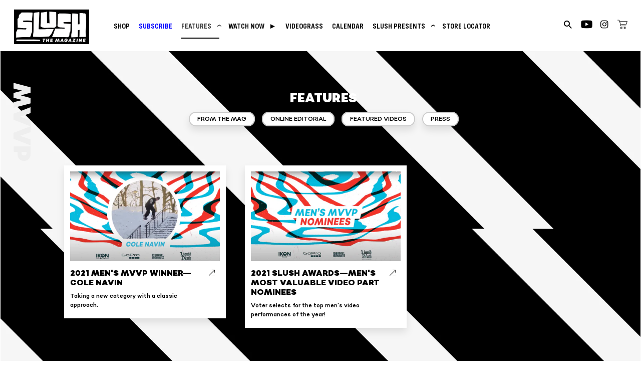

--- FILE ---
content_type: text/html; charset=utf-8
request_url: https://slushmag.com/blogs/features/tagged/mvvp
body_size: 18794
content:
<!doctype html>
<html class="no-js" lang="en">
<head>

<!-- Google Tag Manager -->
<script>(function(w,d,s,l,i){w[l]=w[l]||[];w[l].push({'gtm.start':
new Date().getTime(),event:'gtm.js'});var f=d.getElementsByTagName(s)[0],
j=d.createElement(s),dl=l!='dataLayer'?'&l='+l:'';j.async=true;j.src=
'https://www.googletagmanager.com/gtm.js?id='+i+dl;f.parentNode.insertBefore(j,f);
})(window,document,'script','dataLayer','GTM-WBXSXKQT');</script>
<!-- End Google Tag Manager -->
  
<!-- Basic page needs ================================================== -->
<meta charset="utf-8">
<meta http-equiv="X-UA-Compatible" content="IE=edge,chrome=1">


  <link rel="shortcut icon" href="//slushmag.com/cdn/shop/files/Screen_Shot_2021-01-27_at_9.37.32_PM_32x32.png?v=1614343274" type="image/png" />


<!-- Title and description ================================================== -->
<title>
Features &ndash; Tagged &quot;MVVP&quot; &ndash; Slush Magazine
</title>



<!-- Helpers ================================================== -->
<!-- /snippets/social-meta-tags.liquid -->




<meta property="og:site_name" content="Slush Magazine">
<meta property="og:url" content="https://slushthemagazine.com/blogs/features/tagged/mvvp">
<meta property="og:title" content="Features">
<meta property="og:type" content="website">
<meta property="og:description" content="Born out of the desire to provide authentic stewardship of snowboarding culture while evangelizing the "riding life" Slush Magazine brings its audience along on a sideways journey via magazines, movies, social media and events.">

<meta property="og:image" content="http://slushmag.com/cdn/shop/files/21_SlushMag_logoanimation_Large_6fef6887-4cdd-47e8-80a4-b738061eef68_1200x1200.png?v=1666384337">
<meta property="og:image:secure_url" content="https://slushmag.com/cdn/shop/files/21_SlushMag_logoanimation_Large_6fef6887-4cdd-47e8-80a4-b738061eef68_1200x1200.png?v=1666384337">


<meta name="twitter:card" content="summary_large_image">
<meta name="twitter:title" content="Features">
<meta name="twitter:description" content="Born out of the desire to provide authentic stewardship of snowboarding culture while evangelizing the "riding life" Slush Magazine brings its audience along on a sideways journey via magazines, movies, social media and events.">

<link rel="canonical" href="https://slushthemagazine.com/blogs/features/tagged/mvvp">
<meta name="viewport" content="width=device-width,initial-scale=1,shrink-to-fit=no">
<meta name="theme-color" content="#000000">

<!-- CSS ================================================== -->


<link rel="preconnect" href="https://fonts.googleapis.com">
<link rel="preconnect" href="https://fonts.gstatic.com" crossorigin>

<link href="https://fonts.googleapis.com/css2?family=Rubik:wght@300;400;500;700;800&display=swap" rel="stylesheet">




<link href="//slushmag.com/cdn/shop/t/2/assets/timber.scss.css?v=127331839957347757221762189250" rel="stylesheet" type="text/css" media="all" />
<link href="//slushmag.com/cdn/shop/t/2/assets/theme.scss.css?v=78529990788856889331762189250" rel="stylesheet" type="text/css" media="all" />


<link href="//slushmag.com/cdn/shop/t/2/assets/flickity.min.css?v=170878110445268142001698717672" rel="stylesheet" type="text/css" media="all" />


<link href="//slushmag.com/cdn/shop/t/2/assets/custom.scss.css?v=29718736618418387661764126221" rel="stylesheet" type="text/css" media="all" />

<!-- Sections ================================================== -->
<script>
  window.theme = window.theme || {};
  theme.strings = {
    zoomClose: "Close (Esc)",
    zoomPrev: "Previous (Left arrow key)",
    zoomNext: "Next (Right arrow key)",
    moneyFormat: "${{amount}}",
    addressError: "Error looking up that address",
    addressNoResults: "No results for that address",
    addressQueryLimit: "You have exceeded the Google API usage limit. Consider upgrading to a \u003ca href=\"https:\/\/developers.google.com\/maps\/premium\/usage-limits\"\u003ePremium Plan\u003c\/a\u003e.",
    authError: "There was a problem authenticating your Google Maps account.",
    cartEmpty: "Your cart is currently empty.",
    cartCookie: "Enable cookies to use the shopping cart",
    cartSavings: "You're saving [savings]",
    productSlideLabel: "Slide [slide_number] of [slide_max]."
  };
  theme.settings = {
    cartType: "page",
    gridType: null
  };
</script>

<script src="//slushmag.com/cdn/shop/t/2/assets/jquery-2.2.3.min.js?v=58211863146907186831610304023" type="text/javascript"></script>

<script src="//slushmag.com/cdn/shop/t/2/assets/lazysizes.min.js?v=155223123402716617051610304024" async="async"></script>

<script src="//slushmag.com/cdn/shop/t/2/assets/theme.js?v=114295768192348641321668523278" defer="defer"></script>

<script src="//slushmag.com/cdn/shop/t/2/assets/flickity.pkgd.min.js?v=179939521362296055701698717673"></script>

<script src="//slushmag.com/cdn/shop/t/2/assets/jquery.instagramFeed.js?v=120702746291522430111622754725 "></script>

<script src="//slushmag.com/cdn/shop/t/2/assets/custom.js?v=47208915109166570221737319653" defer="defer"></script>




<!-- Header hook for plugins ================================================== -->
<script>window.performance && window.performance.mark && window.performance.mark('shopify.content_for_header.start');</script><meta name="google-site-verification" content="tv199uzeVe9gwcYiowhoI8NNnTOnI24XDEJZMT7pnas">
<meta name="facebook-domain-verification" content="vslqpqcq1nmb4g3ibxwstmii3myryn">
<meta name="facebook-domain-verification" content="umvk4ipnblh4pli8ox3uah1rhfb6e6">
<meta name="facebook-domain-verification" content="eqp2r5vdxqiaam5mktbfh0f8urrrt1">
<meta name="facebook-domain-verification" content="a3dbjb1o8tsfc54zl0gs8xz8gdhzbj">
<meta name="facebook-domain-verification" content="az8az5yqi3xhqgoa5zc4i3jkgbnit8">
<meta id="shopify-digital-wallet" name="shopify-digital-wallet" content="/52617969847/digital_wallets/dialog">
<meta name="shopify-checkout-api-token" content="b83096c0ca69428e41558e1f7c303e0b">
<meta id="in-context-paypal-metadata" data-shop-id="52617969847" data-venmo-supported="false" data-environment="production" data-locale="en_US" data-paypal-v4="true" data-currency="USD">
<link rel="alternate" type="application/atom+xml" title="Feed" href="/blogs/features/tagged/mvvp.atom" />
<script async="async" src="/checkouts/internal/preloads.js?locale=en-US"></script>
<link rel="preconnect" href="https://shop.app" crossorigin="anonymous">
<script async="async" src="https://shop.app/checkouts/internal/preloads.js?locale=en-US&shop_id=52617969847" crossorigin="anonymous"></script>
<script id="apple-pay-shop-capabilities" type="application/json">{"shopId":52617969847,"countryCode":"US","currencyCode":"USD","merchantCapabilities":["supports3DS"],"merchantId":"gid:\/\/shopify\/Shop\/52617969847","merchantName":"Slush Magazine","requiredBillingContactFields":["postalAddress","email"],"requiredShippingContactFields":["postalAddress","email"],"shippingType":"shipping","supportedNetworks":["visa","masterCard","amex","discover","elo","jcb"],"total":{"type":"pending","label":"Slush Magazine","amount":"1.00"},"shopifyPaymentsEnabled":true,"supportsSubscriptions":true}</script>
<script id="shopify-features" type="application/json">{"accessToken":"b83096c0ca69428e41558e1f7c303e0b","betas":["rich-media-storefront-analytics"],"domain":"slushmag.com","predictiveSearch":true,"shopId":52617969847,"locale":"en"}</script>
<script>var Shopify = Shopify || {};
Shopify.shop = "slushmag.myshopify.com";
Shopify.locale = "en";
Shopify.currency = {"active":"USD","rate":"1.0"};
Shopify.country = "US";
Shopify.theme = {"name":"SlushMagDigitalSauna2021-Live","id":118053208247,"schema_name":"Brooklyn","schema_version":"17.2.0","theme_store_id":null,"role":"main"};
Shopify.theme.handle = "null";
Shopify.theme.style = {"id":null,"handle":null};
Shopify.cdnHost = "slushmag.com/cdn";
Shopify.routes = Shopify.routes || {};
Shopify.routes.root = "/";</script>
<script type="module">!function(o){(o.Shopify=o.Shopify||{}).modules=!0}(window);</script>
<script>!function(o){function n(){var o=[];function n(){o.push(Array.prototype.slice.apply(arguments))}return n.q=o,n}var t=o.Shopify=o.Shopify||{};t.loadFeatures=n(),t.autoloadFeatures=n()}(window);</script>
<script>
  window.ShopifyPay = window.ShopifyPay || {};
  window.ShopifyPay.apiHost = "shop.app\/pay";
  window.ShopifyPay.redirectState = null;
</script>
<script id="shop-js-analytics" type="application/json">{"pageType":"blog"}</script>
<script defer="defer" async type="module" src="//slushmag.com/cdn/shopifycloud/shop-js/modules/v2/client.init-shop-cart-sync_BN7fPSNr.en.esm.js"></script>
<script defer="defer" async type="module" src="//slushmag.com/cdn/shopifycloud/shop-js/modules/v2/chunk.common_Cbph3Kss.esm.js"></script>
<script defer="defer" async type="module" src="//slushmag.com/cdn/shopifycloud/shop-js/modules/v2/chunk.modal_DKumMAJ1.esm.js"></script>
<script type="module">
  await import("//slushmag.com/cdn/shopifycloud/shop-js/modules/v2/client.init-shop-cart-sync_BN7fPSNr.en.esm.js");
await import("//slushmag.com/cdn/shopifycloud/shop-js/modules/v2/chunk.common_Cbph3Kss.esm.js");
await import("//slushmag.com/cdn/shopifycloud/shop-js/modules/v2/chunk.modal_DKumMAJ1.esm.js");

  window.Shopify.SignInWithShop?.initShopCartSync?.({"fedCMEnabled":true,"windoidEnabled":true});

</script>
<script>
  window.Shopify = window.Shopify || {};
  if (!window.Shopify.featureAssets) window.Shopify.featureAssets = {};
  window.Shopify.featureAssets['shop-js'] = {"shop-cart-sync":["modules/v2/client.shop-cart-sync_CJVUk8Jm.en.esm.js","modules/v2/chunk.common_Cbph3Kss.esm.js","modules/v2/chunk.modal_DKumMAJ1.esm.js"],"init-fed-cm":["modules/v2/client.init-fed-cm_7Fvt41F4.en.esm.js","modules/v2/chunk.common_Cbph3Kss.esm.js","modules/v2/chunk.modal_DKumMAJ1.esm.js"],"init-shop-email-lookup-coordinator":["modules/v2/client.init-shop-email-lookup-coordinator_Cc088_bR.en.esm.js","modules/v2/chunk.common_Cbph3Kss.esm.js","modules/v2/chunk.modal_DKumMAJ1.esm.js"],"init-windoid":["modules/v2/client.init-windoid_hPopwJRj.en.esm.js","modules/v2/chunk.common_Cbph3Kss.esm.js","modules/v2/chunk.modal_DKumMAJ1.esm.js"],"shop-button":["modules/v2/client.shop-button_B0jaPSNF.en.esm.js","modules/v2/chunk.common_Cbph3Kss.esm.js","modules/v2/chunk.modal_DKumMAJ1.esm.js"],"shop-cash-offers":["modules/v2/client.shop-cash-offers_DPIskqss.en.esm.js","modules/v2/chunk.common_Cbph3Kss.esm.js","modules/v2/chunk.modal_DKumMAJ1.esm.js"],"shop-toast-manager":["modules/v2/client.shop-toast-manager_CK7RT69O.en.esm.js","modules/v2/chunk.common_Cbph3Kss.esm.js","modules/v2/chunk.modal_DKumMAJ1.esm.js"],"init-shop-cart-sync":["modules/v2/client.init-shop-cart-sync_BN7fPSNr.en.esm.js","modules/v2/chunk.common_Cbph3Kss.esm.js","modules/v2/chunk.modal_DKumMAJ1.esm.js"],"init-customer-accounts-sign-up":["modules/v2/client.init-customer-accounts-sign-up_CfPf4CXf.en.esm.js","modules/v2/client.shop-login-button_DeIztwXF.en.esm.js","modules/v2/chunk.common_Cbph3Kss.esm.js","modules/v2/chunk.modal_DKumMAJ1.esm.js"],"pay-button":["modules/v2/client.pay-button_CgIwFSYN.en.esm.js","modules/v2/chunk.common_Cbph3Kss.esm.js","modules/v2/chunk.modal_DKumMAJ1.esm.js"],"init-customer-accounts":["modules/v2/client.init-customer-accounts_DQ3x16JI.en.esm.js","modules/v2/client.shop-login-button_DeIztwXF.en.esm.js","modules/v2/chunk.common_Cbph3Kss.esm.js","modules/v2/chunk.modal_DKumMAJ1.esm.js"],"avatar":["modules/v2/client.avatar_BTnouDA3.en.esm.js"],"init-shop-for-new-customer-accounts":["modules/v2/client.init-shop-for-new-customer-accounts_CsZy_esa.en.esm.js","modules/v2/client.shop-login-button_DeIztwXF.en.esm.js","modules/v2/chunk.common_Cbph3Kss.esm.js","modules/v2/chunk.modal_DKumMAJ1.esm.js"],"shop-follow-button":["modules/v2/client.shop-follow-button_BRMJjgGd.en.esm.js","modules/v2/chunk.common_Cbph3Kss.esm.js","modules/v2/chunk.modal_DKumMAJ1.esm.js"],"checkout-modal":["modules/v2/client.checkout-modal_B9Drz_yf.en.esm.js","modules/v2/chunk.common_Cbph3Kss.esm.js","modules/v2/chunk.modal_DKumMAJ1.esm.js"],"shop-login-button":["modules/v2/client.shop-login-button_DeIztwXF.en.esm.js","modules/v2/chunk.common_Cbph3Kss.esm.js","modules/v2/chunk.modal_DKumMAJ1.esm.js"],"lead-capture":["modules/v2/client.lead-capture_DXYzFM3R.en.esm.js","modules/v2/chunk.common_Cbph3Kss.esm.js","modules/v2/chunk.modal_DKumMAJ1.esm.js"],"shop-login":["modules/v2/client.shop-login_CA5pJqmO.en.esm.js","modules/v2/chunk.common_Cbph3Kss.esm.js","modules/v2/chunk.modal_DKumMAJ1.esm.js"],"payment-terms":["modules/v2/client.payment-terms_BxzfvcZJ.en.esm.js","modules/v2/chunk.common_Cbph3Kss.esm.js","modules/v2/chunk.modal_DKumMAJ1.esm.js"]};
</script>
<script>(function() {
  var isLoaded = false;
  function asyncLoad() {
    if (isLoaded) return;
    isLoaded = true;
    var urls = ["https:\/\/maps.develic.com\/packs\/front.js?shop=slushmag.myshopify.com","https:\/\/static.rechargecdn.com\/assets\/js\/widget.min.js?shop=slushmag.myshopify.com","\/\/www.powr.io\/powr.js?powr-token=slushmag.myshopify.com\u0026external-type=shopify\u0026shop=slushmag.myshopify.com","https:\/\/shy.elfsight.com\/p\/platform.js?shop=slushmag.myshopify.com","\/\/www.powr.io\/powr.js?powr-token=slushmag.myshopify.com\u0026external-type=shopify\u0026shop=slushmag.myshopify.com","https:\/\/static.klaviyo.com\/onsite\/js\/UPWUZg\/klaviyo.js?company_id=UPWUZg\u0026shop=slushmag.myshopify.com","https:\/\/cdn.nfcube.com\/instafeed-848cc10351aada46c2b3e50c134afbb9.js?shop=slushmag.myshopify.com","\/\/cdn.shopify.com\/proxy\/52ff85e5bf88e1dc5c65f77954ea91b8478e875f6c61851569a7ee8844b30313\/pdfflipbook.com\/script\/shopify\/?shop=slushmag.myshopify.com\u0026sp-cache-control=cHVibGljLCBtYXgtYWdlPTkwMA"];
    for (var i = 0; i < urls.length; i++) {
      var s = document.createElement('script');
      s.type = 'text/javascript';
      s.async = true;
      s.src = urls[i];
      var x = document.getElementsByTagName('script')[0];
      x.parentNode.insertBefore(s, x);
    }
  };
  if(window.attachEvent) {
    window.attachEvent('onload', asyncLoad);
  } else {
    window.addEventListener('load', asyncLoad, false);
  }
})();</script>
<script id="__st">var __st={"a":52617969847,"offset":-28800,"reqid":"67b658a1-65f0-4b0c-af5b-88e99ee8516e-1769763806","pageurl":"slushmag.com\/blogs\/features\/tagged\/mvvp","s":"blogs-75565957303","u":"fb79bf751895","p":"blog","rtyp":"blog","rid":75565957303};</script>
<script>window.ShopifyPaypalV4VisibilityTracking = true;</script>
<script id="captcha-bootstrap">!function(){'use strict';const t='contact',e='account',n='new_comment',o=[[t,t],['blogs',n],['comments',n],[t,'customer']],c=[[e,'customer_login'],[e,'guest_login'],[e,'recover_customer_password'],[e,'create_customer']],r=t=>t.map((([t,e])=>`form[action*='/${t}']:not([data-nocaptcha='true']) input[name='form_type'][value='${e}']`)).join(','),a=t=>()=>t?[...document.querySelectorAll(t)].map((t=>t.form)):[];function s(){const t=[...o],e=r(t);return a(e)}const i='password',u='form_key',d=['recaptcha-v3-token','g-recaptcha-response','h-captcha-response',i],f=()=>{try{return window.sessionStorage}catch{return}},m='__shopify_v',_=t=>t.elements[u];function p(t,e,n=!1){try{const o=window.sessionStorage,c=JSON.parse(o.getItem(e)),{data:r}=function(t){const{data:e,action:n}=t;return t[m]||n?{data:e,action:n}:{data:t,action:n}}(c);for(const[e,n]of Object.entries(r))t.elements[e]&&(t.elements[e].value=n);n&&o.removeItem(e)}catch(o){console.error('form repopulation failed',{error:o})}}const l='form_type',E='cptcha';function T(t){t.dataset[E]=!0}const w=window,h=w.document,L='Shopify',v='ce_forms',y='captcha';let A=!1;((t,e)=>{const n=(g='f06e6c50-85a8-45c8-87d0-21a2b65856fe',I='https://cdn.shopify.com/shopifycloud/storefront-forms-hcaptcha/ce_storefront_forms_captcha_hcaptcha.v1.5.2.iife.js',D={infoText:'Protected by hCaptcha',privacyText:'Privacy',termsText:'Terms'},(t,e,n)=>{const o=w[L][v],c=o.bindForm;if(c)return c(t,g,e,D).then(n);var r;o.q.push([[t,g,e,D],n]),r=I,A||(h.body.append(Object.assign(h.createElement('script'),{id:'captcha-provider',async:!0,src:r})),A=!0)});var g,I,D;w[L]=w[L]||{},w[L][v]=w[L][v]||{},w[L][v].q=[],w[L][y]=w[L][y]||{},w[L][y].protect=function(t,e){n(t,void 0,e),T(t)},Object.freeze(w[L][y]),function(t,e,n,w,h,L){const[v,y,A,g]=function(t,e,n){const i=e?o:[],u=t?c:[],d=[...i,...u],f=r(d),m=r(i),_=r(d.filter((([t,e])=>n.includes(e))));return[a(f),a(m),a(_),s()]}(w,h,L),I=t=>{const e=t.target;return e instanceof HTMLFormElement?e:e&&e.form},D=t=>v().includes(t);t.addEventListener('submit',(t=>{const e=I(t);if(!e)return;const n=D(e)&&!e.dataset.hcaptchaBound&&!e.dataset.recaptchaBound,o=_(e),c=g().includes(e)&&(!o||!o.value);(n||c)&&t.preventDefault(),c&&!n&&(function(t){try{if(!f())return;!function(t){const e=f();if(!e)return;const n=_(t);if(!n)return;const o=n.value;o&&e.removeItem(o)}(t);const e=Array.from(Array(32),(()=>Math.random().toString(36)[2])).join('');!function(t,e){_(t)||t.append(Object.assign(document.createElement('input'),{type:'hidden',name:u})),t.elements[u].value=e}(t,e),function(t,e){const n=f();if(!n)return;const o=[...t.querySelectorAll(`input[type='${i}']`)].map((({name:t})=>t)),c=[...d,...o],r={};for(const[a,s]of new FormData(t).entries())c.includes(a)||(r[a]=s);n.setItem(e,JSON.stringify({[m]:1,action:t.action,data:r}))}(t,e)}catch(e){console.error('failed to persist form',e)}}(e),e.submit())}));const S=(t,e)=>{t&&!t.dataset[E]&&(n(t,e.some((e=>e===t))),T(t))};for(const o of['focusin','change'])t.addEventListener(o,(t=>{const e=I(t);D(e)&&S(e,y())}));const B=e.get('form_key'),M=e.get(l),P=B&&M;t.addEventListener('DOMContentLoaded',(()=>{const t=y();if(P)for(const e of t)e.elements[l].value===M&&p(e,B);[...new Set([...A(),...v().filter((t=>'true'===t.dataset.shopifyCaptcha))])].forEach((e=>S(e,t)))}))}(h,new URLSearchParams(w.location.search),n,t,e,['guest_login'])})(!0,!0)}();</script>
<script integrity="sha256-4kQ18oKyAcykRKYeNunJcIwy7WH5gtpwJnB7kiuLZ1E=" data-source-attribution="shopify.loadfeatures" defer="defer" src="//slushmag.com/cdn/shopifycloud/storefront/assets/storefront/load_feature-a0a9edcb.js" crossorigin="anonymous"></script>
<script crossorigin="anonymous" defer="defer" src="//slushmag.com/cdn/shopifycloud/storefront/assets/shopify_pay/storefront-65b4c6d7.js?v=20250812"></script>
<script data-source-attribution="shopify.dynamic_checkout.dynamic.init">var Shopify=Shopify||{};Shopify.PaymentButton=Shopify.PaymentButton||{isStorefrontPortableWallets:!0,init:function(){window.Shopify.PaymentButton.init=function(){};var t=document.createElement("script");t.src="https://slushmag.com/cdn/shopifycloud/portable-wallets/latest/portable-wallets.en.js",t.type="module",document.head.appendChild(t)}};
</script>
<script data-source-attribution="shopify.dynamic_checkout.buyer_consent">
  function portableWalletsHideBuyerConsent(e){var t=document.getElementById("shopify-buyer-consent"),n=document.getElementById("shopify-subscription-policy-button");t&&n&&(t.classList.add("hidden"),t.setAttribute("aria-hidden","true"),n.removeEventListener("click",e))}function portableWalletsShowBuyerConsent(e){var t=document.getElementById("shopify-buyer-consent"),n=document.getElementById("shopify-subscription-policy-button");t&&n&&(t.classList.remove("hidden"),t.removeAttribute("aria-hidden"),n.addEventListener("click",e))}window.Shopify?.PaymentButton&&(window.Shopify.PaymentButton.hideBuyerConsent=portableWalletsHideBuyerConsent,window.Shopify.PaymentButton.showBuyerConsent=portableWalletsShowBuyerConsent);
</script>
<script data-source-attribution="shopify.dynamic_checkout.cart.bootstrap">document.addEventListener("DOMContentLoaded",(function(){function t(){return document.querySelector("shopify-accelerated-checkout-cart, shopify-accelerated-checkout")}if(t())Shopify.PaymentButton.init();else{new MutationObserver((function(e,n){t()&&(Shopify.PaymentButton.init(),n.disconnect())})).observe(document.body,{childList:!0,subtree:!0})}}));
</script>
<link id="shopify-accelerated-checkout-styles" rel="stylesheet" media="screen" href="https://slushmag.com/cdn/shopifycloud/portable-wallets/latest/accelerated-checkout-backwards-compat.css" crossorigin="anonymous">
<style id="shopify-accelerated-checkout-cart">
        #shopify-buyer-consent {
  margin-top: 1em;
  display: inline-block;
  width: 100%;
}

#shopify-buyer-consent.hidden {
  display: none;
}

#shopify-subscription-policy-button {
  background: none;
  border: none;
  padding: 0;
  text-decoration: underline;
  font-size: inherit;
  cursor: pointer;
}

#shopify-subscription-policy-button::before {
  box-shadow: none;
}

      </style>

<script>window.performance && window.performance.mark && window.performance.mark('shopify.content_for_header.end');</script>

<script src="//slushmag.com/cdn/shop/t/2/assets/modernizr.min.js?v=21391054748206432451610304024" type="text/javascript"></script>






<!-- Global site tag (gtag.js) - Google Analytics -->
<script async src="https://www.googletagmanager.com/gtag/js?id=G-4RNH8GLZST"></script>
<script>
  window.dataLayer = window.dataLayer || [];
  function gtag(){dataLayer.push(arguments);}
  gtag('js', new Date());

  gtag('config', 'G-4RNH8GLZST');
</script>

<!-- Global site tag (gtag.js) - Google Analytics -->
<script async src="https://www.googletagmanager.com/gtag/js?id=UA-1381696-1"></script>
<script>
  window.dataLayer = window.dataLayer || [];
  function gtag(){dataLayer.push(arguments);}
  gtag('js', new Date());

  gtag('config', 'UA-1381696-1');
</script>


<link href="https://monorail-edge.shopifysvc.com" rel="dns-prefetch">
<script>(function(){if ("sendBeacon" in navigator && "performance" in window) {try {var session_token_from_headers = performance.getEntriesByType('navigation')[0].serverTiming.find(x => x.name == '_s').description;} catch {var session_token_from_headers = undefined;}var session_cookie_matches = document.cookie.match(/_shopify_s=([^;]*)/);var session_token_from_cookie = session_cookie_matches && session_cookie_matches.length === 2 ? session_cookie_matches[1] : "";var session_token = session_token_from_headers || session_token_from_cookie || "";function handle_abandonment_event(e) {var entries = performance.getEntries().filter(function(entry) {return /monorail-edge.shopifysvc.com/.test(entry.name);});if (!window.abandonment_tracked && entries.length === 0) {window.abandonment_tracked = true;var currentMs = Date.now();var navigation_start = performance.timing.navigationStart;var payload = {shop_id: 52617969847,url: window.location.href,navigation_start,duration: currentMs - navigation_start,session_token,page_type: "blog"};window.navigator.sendBeacon("https://monorail-edge.shopifysvc.com/v1/produce", JSON.stringify({schema_id: "online_store_buyer_site_abandonment/1.1",payload: payload,metadata: {event_created_at_ms: currentMs,event_sent_at_ms: currentMs}}));}}window.addEventListener('pagehide', handle_abandonment_event);}}());</script>
<script id="web-pixels-manager-setup">(function e(e,d,r,n,o){if(void 0===o&&(o={}),!Boolean(null===(a=null===(i=window.Shopify)||void 0===i?void 0:i.analytics)||void 0===a?void 0:a.replayQueue)){var i,a;window.Shopify=window.Shopify||{};var t=window.Shopify;t.analytics=t.analytics||{};var s=t.analytics;s.replayQueue=[],s.publish=function(e,d,r){return s.replayQueue.push([e,d,r]),!0};try{self.performance.mark("wpm:start")}catch(e){}var l=function(){var e={modern:/Edge?\/(1{2}[4-9]|1[2-9]\d|[2-9]\d{2}|\d{4,})\.\d+(\.\d+|)|Firefox\/(1{2}[4-9]|1[2-9]\d|[2-9]\d{2}|\d{4,})\.\d+(\.\d+|)|Chrom(ium|e)\/(9{2}|\d{3,})\.\d+(\.\d+|)|(Maci|X1{2}).+ Version\/(15\.\d+|(1[6-9]|[2-9]\d|\d{3,})\.\d+)([,.]\d+|)( \(\w+\)|)( Mobile\/\w+|) Safari\/|Chrome.+OPR\/(9{2}|\d{3,})\.\d+\.\d+|(CPU[ +]OS|iPhone[ +]OS|CPU[ +]iPhone|CPU IPhone OS|CPU iPad OS)[ +]+(15[._]\d+|(1[6-9]|[2-9]\d|\d{3,})[._]\d+)([._]\d+|)|Android:?[ /-](13[3-9]|1[4-9]\d|[2-9]\d{2}|\d{4,})(\.\d+|)(\.\d+|)|Android.+Firefox\/(13[5-9]|1[4-9]\d|[2-9]\d{2}|\d{4,})\.\d+(\.\d+|)|Android.+Chrom(ium|e)\/(13[3-9]|1[4-9]\d|[2-9]\d{2}|\d{4,})\.\d+(\.\d+|)|SamsungBrowser\/([2-9]\d|\d{3,})\.\d+/,legacy:/Edge?\/(1[6-9]|[2-9]\d|\d{3,})\.\d+(\.\d+|)|Firefox\/(5[4-9]|[6-9]\d|\d{3,})\.\d+(\.\d+|)|Chrom(ium|e)\/(5[1-9]|[6-9]\d|\d{3,})\.\d+(\.\d+|)([\d.]+$|.*Safari\/(?![\d.]+ Edge\/[\d.]+$))|(Maci|X1{2}).+ Version\/(10\.\d+|(1[1-9]|[2-9]\d|\d{3,})\.\d+)([,.]\d+|)( \(\w+\)|)( Mobile\/\w+|) Safari\/|Chrome.+OPR\/(3[89]|[4-9]\d|\d{3,})\.\d+\.\d+|(CPU[ +]OS|iPhone[ +]OS|CPU[ +]iPhone|CPU IPhone OS|CPU iPad OS)[ +]+(10[._]\d+|(1[1-9]|[2-9]\d|\d{3,})[._]\d+)([._]\d+|)|Android:?[ /-](13[3-9]|1[4-9]\d|[2-9]\d{2}|\d{4,})(\.\d+|)(\.\d+|)|Mobile Safari.+OPR\/([89]\d|\d{3,})\.\d+\.\d+|Android.+Firefox\/(13[5-9]|1[4-9]\d|[2-9]\d{2}|\d{4,})\.\d+(\.\d+|)|Android.+Chrom(ium|e)\/(13[3-9]|1[4-9]\d|[2-9]\d{2}|\d{4,})\.\d+(\.\d+|)|Android.+(UC? ?Browser|UCWEB|U3)[ /]?(15\.([5-9]|\d{2,})|(1[6-9]|[2-9]\d|\d{3,})\.\d+)\.\d+|SamsungBrowser\/(5\.\d+|([6-9]|\d{2,})\.\d+)|Android.+MQ{2}Browser\/(14(\.(9|\d{2,})|)|(1[5-9]|[2-9]\d|\d{3,})(\.\d+|))(\.\d+|)|K[Aa][Ii]OS\/(3\.\d+|([4-9]|\d{2,})\.\d+)(\.\d+|)/},d=e.modern,r=e.legacy,n=navigator.userAgent;return n.match(d)?"modern":n.match(r)?"legacy":"unknown"}(),u="modern"===l?"modern":"legacy",c=(null!=n?n:{modern:"",legacy:""})[u],f=function(e){return[e.baseUrl,"/wpm","/b",e.hashVersion,"modern"===e.buildTarget?"m":"l",".js"].join("")}({baseUrl:d,hashVersion:r,buildTarget:u}),m=function(e){var d=e.version,r=e.bundleTarget,n=e.surface,o=e.pageUrl,i=e.monorailEndpoint;return{emit:function(e){var a=e.status,t=e.errorMsg,s=(new Date).getTime(),l=JSON.stringify({metadata:{event_sent_at_ms:s},events:[{schema_id:"web_pixels_manager_load/3.1",payload:{version:d,bundle_target:r,page_url:o,status:a,surface:n,error_msg:t},metadata:{event_created_at_ms:s}}]});if(!i)return console&&console.warn&&console.warn("[Web Pixels Manager] No Monorail endpoint provided, skipping logging."),!1;try{return self.navigator.sendBeacon.bind(self.navigator)(i,l)}catch(e){}var u=new XMLHttpRequest;try{return u.open("POST",i,!0),u.setRequestHeader("Content-Type","text/plain"),u.send(l),!0}catch(e){return console&&console.warn&&console.warn("[Web Pixels Manager] Got an unhandled error while logging to Monorail."),!1}}}}({version:r,bundleTarget:l,surface:e.surface,pageUrl:self.location.href,monorailEndpoint:e.monorailEndpoint});try{o.browserTarget=l,function(e){var d=e.src,r=e.async,n=void 0===r||r,o=e.onload,i=e.onerror,a=e.sri,t=e.scriptDataAttributes,s=void 0===t?{}:t,l=document.createElement("script"),u=document.querySelector("head"),c=document.querySelector("body");if(l.async=n,l.src=d,a&&(l.integrity=a,l.crossOrigin="anonymous"),s)for(var f in s)if(Object.prototype.hasOwnProperty.call(s,f))try{l.dataset[f]=s[f]}catch(e){}if(o&&l.addEventListener("load",o),i&&l.addEventListener("error",i),u)u.appendChild(l);else{if(!c)throw new Error("Did not find a head or body element to append the script");c.appendChild(l)}}({src:f,async:!0,onload:function(){if(!function(){var e,d;return Boolean(null===(d=null===(e=window.Shopify)||void 0===e?void 0:e.analytics)||void 0===d?void 0:d.initialized)}()){var d=window.webPixelsManager.init(e)||void 0;if(d){var r=window.Shopify.analytics;r.replayQueue.forEach((function(e){var r=e[0],n=e[1],o=e[2];d.publishCustomEvent(r,n,o)})),r.replayQueue=[],r.publish=d.publishCustomEvent,r.visitor=d.visitor,r.initialized=!0}}},onerror:function(){return m.emit({status:"failed",errorMsg:"".concat(f," has failed to load")})},sri:function(e){var d=/^sha384-[A-Za-z0-9+/=]+$/;return"string"==typeof e&&d.test(e)}(c)?c:"",scriptDataAttributes:o}),m.emit({status:"loading"})}catch(e){m.emit({status:"failed",errorMsg:(null==e?void 0:e.message)||"Unknown error"})}}})({shopId: 52617969847,storefrontBaseUrl: "https://slushthemagazine.com",extensionsBaseUrl: "https://extensions.shopifycdn.com/cdn/shopifycloud/web-pixels-manager",monorailEndpoint: "https://monorail-edge.shopifysvc.com/unstable/produce_batch",surface: "storefront-renderer",enabledBetaFlags: ["2dca8a86"],webPixelsConfigList: [{"id":"2092171485","configuration":"{\"accountID\":\"UPWUZg\",\"webPixelConfig\":\"eyJlbmFibGVBZGRlZFRvQ2FydEV2ZW50cyI6IHRydWV9\"}","eventPayloadVersion":"v1","runtimeContext":"STRICT","scriptVersion":"524f6c1ee37bacdca7657a665bdca589","type":"APP","apiClientId":123074,"privacyPurposes":["ANALYTICS","MARKETING"],"dataSharingAdjustments":{"protectedCustomerApprovalScopes":["read_customer_address","read_customer_email","read_customer_name","read_customer_personal_data","read_customer_phone"]}},{"id":"497680605","configuration":"{\"config\":\"{\\\"google_tag_ids\\\":[\\\"G-4RNH8GLZST\\\",\\\"GT-T5R86ZNT\\\"],\\\"target_country\\\":\\\"US\\\",\\\"gtag_events\\\":[{\\\"type\\\":\\\"search\\\",\\\"action_label\\\":\\\"G-4RNH8GLZST\\\"},{\\\"type\\\":\\\"begin_checkout\\\",\\\"action_label\\\":\\\"G-4RNH8GLZST\\\"},{\\\"type\\\":\\\"view_item\\\",\\\"action_label\\\":[\\\"G-4RNH8GLZST\\\",\\\"MC-VG9DLEWPYX\\\"]},{\\\"type\\\":\\\"purchase\\\",\\\"action_label\\\":[\\\"G-4RNH8GLZST\\\",\\\"MC-VG9DLEWPYX\\\"]},{\\\"type\\\":\\\"page_view\\\",\\\"action_label\\\":[\\\"G-4RNH8GLZST\\\",\\\"MC-VG9DLEWPYX\\\"]},{\\\"type\\\":\\\"add_payment_info\\\",\\\"action_label\\\":\\\"G-4RNH8GLZST\\\"},{\\\"type\\\":\\\"add_to_cart\\\",\\\"action_label\\\":\\\"G-4RNH8GLZST\\\"}],\\\"enable_monitoring_mode\\\":false}\"}","eventPayloadVersion":"v1","runtimeContext":"OPEN","scriptVersion":"b2a88bafab3e21179ed38636efcd8a93","type":"APP","apiClientId":1780363,"privacyPurposes":[],"dataSharingAdjustments":{"protectedCustomerApprovalScopes":["read_customer_address","read_customer_email","read_customer_name","read_customer_personal_data","read_customer_phone"]}},{"id":"154501341","configuration":"{\"pixel_id\":\"2956469241295760\",\"pixel_type\":\"facebook_pixel\",\"metaapp_system_user_token\":\"-\"}","eventPayloadVersion":"v1","runtimeContext":"OPEN","scriptVersion":"ca16bc87fe92b6042fbaa3acc2fbdaa6","type":"APP","apiClientId":2329312,"privacyPurposes":["ANALYTICS","MARKETING","SALE_OF_DATA"],"dataSharingAdjustments":{"protectedCustomerApprovalScopes":["read_customer_address","read_customer_email","read_customer_name","read_customer_personal_data","read_customer_phone"]}},{"id":"shopify-app-pixel","configuration":"{}","eventPayloadVersion":"v1","runtimeContext":"STRICT","scriptVersion":"0450","apiClientId":"shopify-pixel","type":"APP","privacyPurposes":["ANALYTICS","MARKETING"]},{"id":"shopify-custom-pixel","eventPayloadVersion":"v1","runtimeContext":"LAX","scriptVersion":"0450","apiClientId":"shopify-pixel","type":"CUSTOM","privacyPurposes":["ANALYTICS","MARKETING"]}],isMerchantRequest: false,initData: {"shop":{"name":"Slush Magazine","paymentSettings":{"currencyCode":"USD"},"myshopifyDomain":"slushmag.myshopify.com","countryCode":"US","storefrontUrl":"https:\/\/slushthemagazine.com"},"customer":null,"cart":null,"checkout":null,"productVariants":[],"purchasingCompany":null},},"https://slushmag.com/cdn","1d2a099fw23dfb22ep557258f5m7a2edbae",{"modern":"","legacy":""},{"shopId":"52617969847","storefrontBaseUrl":"https:\/\/slushthemagazine.com","extensionBaseUrl":"https:\/\/extensions.shopifycdn.com\/cdn\/shopifycloud\/web-pixels-manager","surface":"storefront-renderer","enabledBetaFlags":"[\"2dca8a86\"]","isMerchantRequest":"false","hashVersion":"1d2a099fw23dfb22ep557258f5m7a2edbae","publish":"custom","events":"[[\"page_viewed\",{}]]"});</script><script>
  window.ShopifyAnalytics = window.ShopifyAnalytics || {};
  window.ShopifyAnalytics.meta = window.ShopifyAnalytics.meta || {};
  window.ShopifyAnalytics.meta.currency = 'USD';
  var meta = {"page":{"pageType":"blog","resourceType":"blog","resourceId":75565957303,"requestId":"67b658a1-65f0-4b0c-af5b-88e99ee8516e-1769763806"}};
  for (var attr in meta) {
    window.ShopifyAnalytics.meta[attr] = meta[attr];
  }
</script>
<script class="analytics">
  (function () {
    var customDocumentWrite = function(content) {
      var jquery = null;

      if (window.jQuery) {
        jquery = window.jQuery;
      } else if (window.Checkout && window.Checkout.$) {
        jquery = window.Checkout.$;
      }

      if (jquery) {
        jquery('body').append(content);
      }
    };

    var hasLoggedConversion = function(token) {
      if (token) {
        return document.cookie.indexOf('loggedConversion=' + token) !== -1;
      }
      return false;
    }

    var setCookieIfConversion = function(token) {
      if (token) {
        var twoMonthsFromNow = new Date(Date.now());
        twoMonthsFromNow.setMonth(twoMonthsFromNow.getMonth() + 2);

        document.cookie = 'loggedConversion=' + token + '; expires=' + twoMonthsFromNow;
      }
    }

    var trekkie = window.ShopifyAnalytics.lib = window.trekkie = window.trekkie || [];
    if (trekkie.integrations) {
      return;
    }
    trekkie.methods = [
      'identify',
      'page',
      'ready',
      'track',
      'trackForm',
      'trackLink'
    ];
    trekkie.factory = function(method) {
      return function() {
        var args = Array.prototype.slice.call(arguments);
        args.unshift(method);
        trekkie.push(args);
        return trekkie;
      };
    };
    for (var i = 0; i < trekkie.methods.length; i++) {
      var key = trekkie.methods[i];
      trekkie[key] = trekkie.factory(key);
    }
    trekkie.load = function(config) {
      trekkie.config = config || {};
      trekkie.config.initialDocumentCookie = document.cookie;
      var first = document.getElementsByTagName('script')[0];
      var script = document.createElement('script');
      script.type = 'text/javascript';
      script.onerror = function(e) {
        var scriptFallback = document.createElement('script');
        scriptFallback.type = 'text/javascript';
        scriptFallback.onerror = function(error) {
                var Monorail = {
      produce: function produce(monorailDomain, schemaId, payload) {
        var currentMs = new Date().getTime();
        var event = {
          schema_id: schemaId,
          payload: payload,
          metadata: {
            event_created_at_ms: currentMs,
            event_sent_at_ms: currentMs
          }
        };
        return Monorail.sendRequest("https://" + monorailDomain + "/v1/produce", JSON.stringify(event));
      },
      sendRequest: function sendRequest(endpointUrl, payload) {
        // Try the sendBeacon API
        if (window && window.navigator && typeof window.navigator.sendBeacon === 'function' && typeof window.Blob === 'function' && !Monorail.isIos12()) {
          var blobData = new window.Blob([payload], {
            type: 'text/plain'
          });

          if (window.navigator.sendBeacon(endpointUrl, blobData)) {
            return true;
          } // sendBeacon was not successful

        } // XHR beacon

        var xhr = new XMLHttpRequest();

        try {
          xhr.open('POST', endpointUrl);
          xhr.setRequestHeader('Content-Type', 'text/plain');
          xhr.send(payload);
        } catch (e) {
          console.log(e);
        }

        return false;
      },
      isIos12: function isIos12() {
        return window.navigator.userAgent.lastIndexOf('iPhone; CPU iPhone OS 12_') !== -1 || window.navigator.userAgent.lastIndexOf('iPad; CPU OS 12_') !== -1;
      }
    };
    Monorail.produce('monorail-edge.shopifysvc.com',
      'trekkie_storefront_load_errors/1.1',
      {shop_id: 52617969847,
      theme_id: 118053208247,
      app_name: "storefront",
      context_url: window.location.href,
      source_url: "//slushmag.com/cdn/s/trekkie.storefront.c59ea00e0474b293ae6629561379568a2d7c4bba.min.js"});

        };
        scriptFallback.async = true;
        scriptFallback.src = '//slushmag.com/cdn/s/trekkie.storefront.c59ea00e0474b293ae6629561379568a2d7c4bba.min.js';
        first.parentNode.insertBefore(scriptFallback, first);
      };
      script.async = true;
      script.src = '//slushmag.com/cdn/s/trekkie.storefront.c59ea00e0474b293ae6629561379568a2d7c4bba.min.js';
      first.parentNode.insertBefore(script, first);
    };
    trekkie.load(
      {"Trekkie":{"appName":"storefront","development":false,"defaultAttributes":{"shopId":52617969847,"isMerchantRequest":null,"themeId":118053208247,"themeCityHash":"1172219879622806856","contentLanguage":"en","currency":"USD","eventMetadataId":"63925475-f434-474c-8228-8a38fd8d9046"},"isServerSideCookieWritingEnabled":true,"monorailRegion":"shop_domain","enabledBetaFlags":["65f19447","b5387b81"]},"Session Attribution":{},"S2S":{"facebookCapiEnabled":true,"source":"trekkie-storefront-renderer","apiClientId":580111}}
    );

    var loaded = false;
    trekkie.ready(function() {
      if (loaded) return;
      loaded = true;

      window.ShopifyAnalytics.lib = window.trekkie;

      var originalDocumentWrite = document.write;
      document.write = customDocumentWrite;
      try { window.ShopifyAnalytics.merchantGoogleAnalytics.call(this); } catch(error) {};
      document.write = originalDocumentWrite;

      window.ShopifyAnalytics.lib.page(null,{"pageType":"blog","resourceType":"blog","resourceId":75565957303,"requestId":"67b658a1-65f0-4b0c-af5b-88e99ee8516e-1769763806","shopifyEmitted":true});

      var match = window.location.pathname.match(/checkouts\/(.+)\/(thank_you|post_purchase)/)
      var token = match? match[1]: undefined;
      if (!hasLoggedConversion(token)) {
        setCookieIfConversion(token);
        
      }
    });


        var eventsListenerScript = document.createElement('script');
        eventsListenerScript.async = true;
        eventsListenerScript.src = "//slushmag.com/cdn/shopifycloud/storefront/assets/shop_events_listener-3da45d37.js";
        document.getElementsByTagName('head')[0].appendChild(eventsListenerScript);

})();</script>
<script
  defer
  src="https://slushmag.com/cdn/shopifycloud/perf-kit/shopify-perf-kit-3.1.0.min.js"
  data-application="storefront-renderer"
  data-shop-id="52617969847"
  data-render-region="gcp-us-central1"
  data-page-type="blog"
  data-theme-instance-id="118053208247"
  data-theme-name="Brooklyn"
  data-theme-version="17.2.0"
  data-monorail-region="shop_domain"
  data-resource-timing-sampling-rate="10"
  data-shs="true"
  data-shs-beacon="true"
  data-shs-export-with-fetch="true"
  data-shs-logs-sample-rate="1"
  data-shs-beacon-endpoint="https://slushmag.com/api/collect"
></script>
</head>




<body id="features" class="template-blog">

<!-- Google Tag Manager (noscript) -->
<noscript><iframe src="https://www.googletagmanager.com/ns.html?id=GTM-WBXSXKQT"
height="0" width="0" style="display:none;visibility:hidden"></iframe></noscript>
<!-- End Google Tag Manager (noscript) -->

<!-- 
  <div class="site-overlay">
</div> 
  -->


<div class="slush-wrap  "
>
<a href="" target="_blank"  class="takeover-left"
style="
background-image: url('//slushmag.com/cdn/shopifycloud/storefront/assets/no-image-2048-a2addb12_800x.gif');
background-repeat: repeat-y;
 background-position: top center; 
  background-size: cover;
"
>
</a>
<a href="" target="_blank" class="takeover-right"
style="
background-image: url('//slushmag.com/cdn/shopifycloud/storefront/assets/no-image-2048-a2addb12_800x.gif');
background-repeat: repeat-y;
 background-position: top center; 
  background-size: cover;
"
>
</a>



<div id="shopify-section-header" class="shopify-section"><style data-shopify>.header-wrapper .site-nav__link,
  .header-wrapper .site-header__logo a,
  .header-wrapper .site-nav__dropdown-link,
  .header-wrapper .site-nav--has-dropdown > a.nav-focus,
  .header-wrapper .site-nav--has-dropdown.nav-hover > a,
  .header-wrapper .site-nav--has-dropdown:hover > a {
    color: #000000;
  }

  .header-wrapper .site-header__logo a:hover,
  .header-wrapper .site-header__logo a:focus,
  .header-wrapper .site-nav__link:hover,
  .header-wrapper .site-nav__link:focus,
  .header-wrapper .site-nav--has-dropdown a:hover,
  .header-wrapper .site-nav--has-dropdown > a.nav-focus:hover,
  .header-wrapper .site-nav--has-dropdown > a.nav-focus:focus,
  .header-wrapper .site-nav--has-dropdown .site-nav__link:hover,
  .header-wrapper .site-nav--has-dropdown .site-nav__link:focus,
  .header-wrapper .site-nav--has-dropdown.nav-hover > a:hover,
  .header-wrapper .site-nav__dropdown a:focus {
    color: rgba(0, 0, 0, 0.75);
  }

  .header-wrapper .burger-icon,
  .header-wrapper .site-nav--has-dropdown:hover > a:before,
  .header-wrapper .site-nav--has-dropdown > a.nav-focus:before,
  .header-wrapper .site-nav--has-dropdown.nav-hover > a:before {
    background: #000000;
  }

  .header-wrapper .site-nav__link:hover .burger-icon {
    background: rgba(0, 0, 0, 0.75);
  }

  .site-header__logo img {
    max-width: 180px;
  }

  @media screen and (max-width: 768px) {
    .site-header__logo img {
      max-width: 100%;
    }
  }</style><div  data-section-id="header" data-section-type="header-section" data-template="blog">
  <div id="NavDrawer" class="drawer drawer--left">
      <div class="drawer__inner drawer-left__inner">

    

    <img src="https://cdn.shopify.com/s/files/1/0526/1796/9847/files/logo2-02.svg?v=1611635449" style="display:block; width: 120px;">
    <ul class="mobile-nav">
      
        

          <li class="mobile-nav__item">
            <a
              href="/collections/shop"
              class="mobile-nav__link mcs-mobile-nav-Shop"
              >
                Shop
            </a>
          </li>

        
      
        

          <li class="mobile-nav__item">
            <a
              href="https://slushthemagazine.com/collections/shop/products/slush-subscription-package-with-exclusive-autumn-x-slush-beanie"
              class="mobile-nav__link mcs-mobile-nav-SUBSCRIBE"
              >
                SUBSCRIBE
            </a>
          </li>

        
      
        
          <li class="mobile-nav__item">
            <div class="mobile-nav__has-sublist">
              <a
                href="/blogs/features"
                class="mobile-nav__link mcs-mobile-nav-Features"
                id="Label-3"
                aria-current="page">Features</a>
              <div class="mobile-nav__toggle">
                <button type="button" class="mobile-nav__toggle-btn icon-fallback-text" aria-controls="Linklist-3" aria-expanded="false">
                  <span class="icon-fallback-text mobile-nav__toggle-open">
                    <span class="icon icon-plus" aria-hidden="true"></span>
                    <span class="fallback-text">Expand submenu Features</span>
                  </span>
                  <span class="icon-fallback-text mobile-nav__toggle-close">
                    <span class="icon icon-minus" aria-hidden="true"></span>
                    <span class="fallback-text">Collapse submenu Features</span>
                  </span>
                </button>
              </div>
            </div>
            <ul class="mobile-nav__sublist" id="Linklist-3" aria-labelledby="Label-3" role="navigation">
              
              
                
                <li class="mobile-nav__item">
                  <a
                    href="/blogs/features/tagged/from-the-mag"
                    class="mobile-nav__link mcs-mobile-nav-Features"
                    >
                      From the Mag
                  </a>
                </li>
                
              
                
                <li class="mobile-nav__item">
                  <a
                    href="/blogs/features/tagged/online-editorial"
                    class="mobile-nav__link mcs-mobile-nav-Features"
                    >
                      Online Editorial
                  </a>
                </li>
                
              
                
                <li class="mobile-nav__item">
                  <a
                    href="/blogs/features/tagged/featured-videos"
                    class="mobile-nav__link mcs-mobile-nav-Features"
                    >
                      Featured Videos
                  </a>
                </li>
                
              
                
                <li class="mobile-nav__item">
                  <a
                    href="/pages/press"
                    class="mobile-nav__link mcs-mobile-nav-Features"
                    >
                      Press
                  </a>
                </li>
                
              
            </ul>
          </li>

          
      
        
          <li class="mobile-nav__item">
            <div class="mobile-nav__has-sublist">
              <a
                href="/pages/watch-now"
                class="mobile-nav__link mcs-mobile-nav-Watch Now"
                id="Label-4"
                >Watch Now</a>
              <div class="mobile-nav__toggle">
                <button type="button" class="mobile-nav__toggle-btn icon-fallback-text" aria-controls="Linklist-4" aria-expanded="false">
                  <span class="icon-fallback-text mobile-nav__toggle-open">
                    <span class="icon icon-plus" aria-hidden="true"></span>
                    <span class="fallback-text">Expand submenu Watch Now</span>
                  </span>
                  <span class="icon-fallback-text mobile-nav__toggle-close">
                    <span class="icon icon-minus" aria-hidden="true"></span>
                    <span class="fallback-text">Collapse submenu Watch Now</span>
                  </span>
                </button>
              </div>
            </div>
            <ul class="mobile-nav__sublist" id="Linklist-4" aria-labelledby="Label-4" role="navigation">
              
              
                
                <li class="mobile-nav__item">
                  <a
                    href="/pages/watch-now"
                    class="mobile-nav__link mcs-mobile-nav-Watch Now"
                    >
                      All Videos
                  </a>
                </li>
                
              
                
                <li class="mobile-nav__item">
                  <a
                    href="https://www.youtube.com/channel/UCi7jVGEbSEVa7DSnEyXx1ww"
                    class="mobile-nav__link mcs-mobile-nav-Watch Now"
                    >
                      Slush YouTube
                  </a>
                </li>
                
              
            </ul>
          </li>

          
      
        

          <li class="mobile-nav__item">
            <a
              href="/blogs/features/tagged/videograss"
              class="mobile-nav__link mcs-mobile-nav-Videograss"
              >
                Videograss
            </a>
          </li>

        
      
        

          <li class="mobile-nav__item">
            <a
              href="/pages/events-calendar"
              class="mobile-nav__link mcs-mobile-nav-Calendar"
              >
                Calendar
            </a>
          </li>

        
      
        
          <li class="mobile-nav__item">
            <div class="mobile-nav__has-sublist">
              <a
                href="/blogs/features/tagged/slush-presents"
                class="mobile-nav__link mcs-mobile-nav-Slush Presents"
                id="Label-7"
                >Slush Presents</a>
              <div class="mobile-nav__toggle">
                <button type="button" class="mobile-nav__toggle-btn icon-fallback-text" aria-controls="Linklist-7" aria-expanded="false">
                  <span class="icon-fallback-text mobile-nav__toggle-open">
                    <span class="icon icon-plus" aria-hidden="true"></span>
                    <span class="fallback-text">Expand submenu Slush Presents</span>
                  </span>
                  <span class="icon-fallback-text mobile-nav__toggle-close">
                    <span class="icon icon-minus" aria-hidden="true"></span>
                    <span class="fallback-text">Collapse submenu Slush Presents</span>
                  </span>
                </button>
              </div>
            </div>
            <ul class="mobile-nav__sublist" id="Linklist-7" aria-labelledby="Label-7" role="navigation">
              
              
                
                <li class="mobile-nav__item">
                  <a
                    href="/blogs/features/tagged/slushies"
                    class="mobile-nav__link mcs-mobile-nav-Slush Presents"
                    >
                      Awards ROTY
                  </a>
                </li>
                
              
                
                <li class="mobile-nav__item">
                  <a
                    href="/blogs/features/tagged/world-quarters"
                    class="mobile-nav__link mcs-mobile-nav-Slush Presents"
                    >
                      World Quarters
                  </a>
                </li>
                
              
                
                <li class="mobile-nav__item">
                  <a
                    href="/blogs/features/tagged/game-of-snow"
                    class="mobile-nav__link mcs-mobile-nav-Slush Presents"
                    >
                      Game of Snow
                  </a>
                </li>
                
              
                
                <li class="mobile-nav__item">
                  <a
                    href="/blogs/features/tagged/fundamentals"
                    class="mobile-nav__link mcs-mobile-nav-Slush Presents"
                    >
                      Fundamentals
                  </a>
                </li>
                
              
                
                <li class="mobile-nav__item">
                  <a
                    href="/blogs/features/tagged/originals"
                    class="mobile-nav__link mcs-mobile-nav-Slush Presents"
                    >
                      Originals
                  </a>
                </li>
                
              
                
                <li class="mobile-nav__item">
                  <a
                    href="/blogs/features/tagged/videograss"
                    class="mobile-nav__link mcs-mobile-nav-Slush Presents"
                    >
                      Videograss
                  </a>
                </li>
                
              
                
                <li class="mobile-nav__item">
                  <a
                    href="/pages/faq"
                    class="mobile-nav__link mcs-mobile-nav-Slush Presents"
                    >
                      FAQ
                  </a>
                </li>
                
              
            </ul>
          </li>

          
      
        

          <li class="mobile-nav__item">
            <a
              href="/pages/shop-locator"
              class="mobile-nav__link mcs-mobile-nav-Store Locator"
              >
                Store Locator
            </a>
          </li>

        
      
      
      <li class="mobile-nav__spacer"></li>

      

      

      
        <li class="mobile-nav__item mobile-nav__item--secondary"><a href="/search">Search</a></li>
      
    </ul>
    <!-- //mobile-nav -->
  </div>


  </div>
  <div class="header-container drawer__header-container">
    <div class="header-wrapper" data-header-wrapper>
      

      <header class="site-header" role="banner" data-transparent-header="true">


        <div class="slush-desktop-header hidden-xs cf">

          <div class="pub-nav cf">
            
              <li class="site-nav__item   ">
                <a
                  href="/collections/shop"
                  class="site-nav__link main-nav-shop"
                  data-meganav-type="child"
                  >
                    Shop
                    
                    
                </a>
                 
              </li>

            
              <li class="site-nav__item   ">
                <a
                  href="https://slushthemagazine.com/collections/shop/products/slush-subscription-package-with-exclusive-autumn-x-slush-beanie"
                  class="site-nav__link main-nav-subscribe"
                  data-meganav-type="child"
                  >
                    SUBSCRIBE
                    
                    
                </a>
                 
              </li>

            
              <li class="site-nav__item  site-nav--active   has-drop-nav  ">
                <a
                  href="/blogs/features"
                  class="site-nav__link main-nav-features"
                  data-meganav-type="child"
                  aria-current="page">
                    Features
                    
                    <span>›</span>
                </a>
                
                  <ul class="child-nav">
                      
                    <li>
                      <a class="child-nav-link" href= "/blogs/features/tagged/from-the-mag">From the Mag</a>
                    </li>
                      
                    <li>
                      <a class="child-nav-link" href= "/blogs/features/tagged/online-editorial">Online Editorial</a>
                    </li>
                      
                    <li>
                      <a class="child-nav-link" href= "/blogs/features/tagged/featured-videos">Featured Videos</a>
                    </li>
                      
                    <li>
                      <a class="child-nav-link" href= "/pages/press">Press</a>
                    </li>
                    
                  </ul> 
                 
              </li>

            
              <li class="site-nav__item   has-drop-nav  ">
                <a
                  href="/pages/watch-now"
                  class="site-nav__link main-nav-watch-now"
                  data-meganav-type="child"
                  >
                    Watch Now
                     &nbsp; ► 
                    
                </a>
                
                  <ul class="child-nav">
                      
                    <li>
                      <a class="child-nav-link" href= "/pages/watch-now">All Videos</a>
                    </li>
                      
                    <li>
                      <a class="child-nav-link" href= "https://www.youtube.com/channel/UCi7jVGEbSEVa7DSnEyXx1ww">Slush YouTube</a>
                    </li>
                    
                  </ul> 
                 
              </li>

            
              <li class="site-nav__item   ">
                <a
                  href="/blogs/features/tagged/videograss"
                  class="site-nav__link main-nav-videograss"
                  data-meganav-type="child"
                  >
                    Videograss
                    
                    
                </a>
                 
              </li>

            
              <li class="site-nav__item   ">
                <a
                  href="/pages/events-calendar"
                  class="site-nav__link main-nav-calendar"
                  data-meganav-type="child"
                  >
                    Calendar
                    
                    
                </a>
                 
              </li>

            
              <li class="site-nav__item   has-drop-nav  ">
                <a
                  href="/blogs/features/tagged/slush-presents"
                  class="site-nav__link main-nav-slush-presents"
                  data-meganav-type="child"
                  >
                    Slush Presents
                    
                    <span>›</span>
                </a>
                
                  <ul class="child-nav">
                      
                    <li>
                      <a class="child-nav-link" href= "/blogs/features/tagged/slushies">Awards ROTY</a>
                    </li>
                      
                    <li>
                      <a class="child-nav-link" href= "/blogs/features/tagged/world-quarters">World Quarters</a>
                    </li>
                      
                    <li>
                      <a class="child-nav-link" href= "/blogs/features/tagged/game-of-snow">Game of Snow</a>
                    </li>
                      
                    <li>
                      <a class="child-nav-link" href= "/blogs/features/tagged/fundamentals">Fundamentals</a>
                    </li>
                      
                    <li>
                      <a class="child-nav-link" href= "/blogs/features/tagged/originals">Originals</a>
                    </li>
                      
                    <li>
                      <a class="child-nav-link" href= "/blogs/features/tagged/videograss">Videograss</a>
                    </li>
                      
                    <li>
                      <a class="child-nav-link" href= "/pages/faq">FAQ</a>
                    </li>
                    
                  </ul> 
                 
              </li>

            
              <li class="site-nav__item   ">
                <a
                  href="/pages/shop-locator"
                  class="site-nav__link main-nav-store-locator"
                  data-meganav-type="child"
                  >
                    Store Locator
                    
                    
                </a>
                 
              </li>

            

          </div>


          
          <a href="/" itemprop="url" class="slush-desktop-logo ">
            
            

            
           

            
              <img src="//slushmag.com/cdn/shop/files/slushlogo_large.webp?v=1755038736" alt="Slush Snowboard Magazine Logo"  itemprop="logo">
            
            
          </a>

          <a href="/cart" class="desktop-cart js-drawer-open-button-right" aria-controls="CartDrawer">
            <span class="icon-fallback-text">
              
              <img style="width: 20px;"  src="https://cdn.shopify.com/s/files/1/0526/1796/9847/files/noun-cart-1048503.png?v=1641308638">
              <span class="fallback-text">Cart</span>
            </span>
            <span class="cart-link__bubble"></span>
          </a>


          <a href="https://www.instagram.com/slushthemagazine/" target="_blank" class="header-insta">
            <span class="icon icon-instagram" aria-hidden="true"></span>
          </a>


          <a href="/search" class="desk-search">
          <span class="icon icon-search" aria-hidden="true"></span>
          </a>

          <a target="_blank" href="https://www.youtube.com/channel/UCi7jVGEbSEVa7DSnEyXx1ww" class="desk-youtube">
            <img style="width: 23px; position: relative;" src="https://cdn.shopify.com/s/files/1/0526/1796/9847/files/noun-youtube-5288426.png?v=1720549582" />
          </a>

          

        </div><!-- close desk header -->


        <div class="wrapper visible-xs">
          <div class="grid--full grid--table">
            <div class="grid__item large--hide large--one-sixth one-quarter">
              <div class="site-nav--open site-nav--mobile">
                <button type="button" class="icon-fallback-text site-nav__link site-nav__link--burger js-drawer-open-button-left" aria-controls="NavDrawer">
                  <span class="burger-icon burger-icon--top"></span>
                  <span class="burger-icon burger-icon--mid"></span>
                  <span class="burger-icon burger-icon--bottom"></span>
                  <span class="fallback-text">Site navigation</span>
                </button>
              </div>
            </div>
            <div class="grid__item large--one-third medium-down--one-half">
              
              
                <div class="h1 site-header__logo large--left" itemscope itemtype="http://schema.org/Organization">
              
                

                <a href="/" itemprop="url" class="site-header__logo-link">
                  
                  

                  
                    <img src="//slushmag.com/cdn/shop/files/slushlogo_large.webp?v=1755038736" alt="Slush Snowboard Magazine Logo"  itemprop="logo">
                  

                 
                </a>
              
                </div>
              
            </div>
            <nav class="grid__item large--two-thirds large--text-right medium-down--hide" role="navigation">
              
              <!-- begin site-nav -->
              <ul class="site-nav" id="AccessibleNav">
                
                  
                    <li class="site-nav__item">
                      <a
                        href="/collections/shop"
                        class="site-nav__link"
                        data-meganav-type="child"
                        >
                          Shop
                      </a>
                    </li>
                  
                
                  
                    <li class="site-nav__item">
                      <a
                        href="https://slushthemagazine.com/collections/shop/products/slush-subscription-package-with-exclusive-autumn-x-slush-beanie"
                        class="site-nav__link"
                        data-meganav-type="child"
                        >
                          SUBSCRIBE
                      </a>
                    </li>
                  
                
                  
                  
                    <li
                      class="site-nav__item site-nav--has-dropdown site-nav--active"
                      aria-haspopup="true"
                      data-meganav-type="parent">
                      <a
                        href="/blogs/features"
                        class="site-nav__link"
                        data-meganav-type="parent"
                        aria-controls="MenuParent-3"
                        aria-expanded="false"
                        aria-current="page">
                          Features
                          <span class="icon icon-arrow-down" aria-hidden="true"></span>
                      </a>
                      <ul
                        id="MenuParent-3"
                        class="site-nav__dropdown "
                        data-meganav-dropdown>
                        
                          
                            <li>
                              <a
                                href="/blogs/features/tagged/from-the-mag"
                                class="site-nav__dropdown-link"
                                data-meganav-type="child"
                                
                                tabindex="-1">
                                  From the Mag
                              </a>
                            </li>
                          
                        
                          
                            <li>
                              <a
                                href="/blogs/features/tagged/online-editorial"
                                class="site-nav__dropdown-link"
                                data-meganav-type="child"
                                
                                tabindex="-1">
                                  Online Editorial
                              </a>
                            </li>
                          
                        
                          
                            <li>
                              <a
                                href="/blogs/features/tagged/featured-videos"
                                class="site-nav__dropdown-link"
                                data-meganav-type="child"
                                
                                tabindex="-1">
                                  Featured Videos
                              </a>
                            </li>
                          
                        
                          
                            <li>
                              <a
                                href="/pages/press"
                                class="site-nav__dropdown-link"
                                data-meganav-type="child"
                                
                                tabindex="-1">
                                  Press
                              </a>
                            </li>
                          
                        
                      </ul>
                    </li>
                  
                
                  
                  
                    <li
                      class="site-nav__item site-nav--has-dropdown "
                      aria-haspopup="true"
                      data-meganav-type="parent">
                      <a
                        href="/pages/watch-now"
                        class="site-nav__link"
                        data-meganav-type="parent"
                        aria-controls="MenuParent-4"
                        aria-expanded="false"
                        >
                          Watch Now
                          <span class="icon icon-arrow-down" aria-hidden="true"></span>
                      </a>
                      <ul
                        id="MenuParent-4"
                        class="site-nav__dropdown "
                        data-meganav-dropdown>
                        
                          
                            <li>
                              <a
                                href="/pages/watch-now"
                                class="site-nav__dropdown-link"
                                data-meganav-type="child"
                                
                                tabindex="-1">
                                  All Videos
                              </a>
                            </li>
                          
                        
                          
                            <li>
                              <a
                                href="https://www.youtube.com/channel/UCi7jVGEbSEVa7DSnEyXx1ww"
                                class="site-nav__dropdown-link"
                                data-meganav-type="child"
                                
                                tabindex="-1">
                                  Slush YouTube
                              </a>
                            </li>
                          
                        
                      </ul>
                    </li>
                  
                
                  
                    <li class="site-nav__item">
                      <a
                        href="/blogs/features/tagged/videograss"
                        class="site-nav__link"
                        data-meganav-type="child"
                        >
                          Videograss
                      </a>
                    </li>
                  
                
                  
                    <li class="site-nav__item">
                      <a
                        href="/pages/events-calendar"
                        class="site-nav__link"
                        data-meganav-type="child"
                        >
                          Calendar
                      </a>
                    </li>
                  
                
                  
                  
                    <li
                      class="site-nav__item site-nav--has-dropdown "
                      aria-haspopup="true"
                      data-meganav-type="parent">
                      <a
                        href="/blogs/features/tagged/slush-presents"
                        class="site-nav__link"
                        data-meganav-type="parent"
                        aria-controls="MenuParent-7"
                        aria-expanded="false"
                        >
                          Slush Presents
                          <span class="icon icon-arrow-down" aria-hidden="true"></span>
                      </a>
                      <ul
                        id="MenuParent-7"
                        class="site-nav__dropdown "
                        data-meganav-dropdown>
                        
                          
                            <li>
                              <a
                                href="/blogs/features/tagged/slushies"
                                class="site-nav__dropdown-link"
                                data-meganav-type="child"
                                
                                tabindex="-1">
                                  Awards ROTY
                              </a>
                            </li>
                          
                        
                          
                            <li>
                              <a
                                href="/blogs/features/tagged/world-quarters"
                                class="site-nav__dropdown-link"
                                data-meganav-type="child"
                                
                                tabindex="-1">
                                  World Quarters
                              </a>
                            </li>
                          
                        
                          
                            <li>
                              <a
                                href="/blogs/features/tagged/game-of-snow"
                                class="site-nav__dropdown-link"
                                data-meganav-type="child"
                                
                                tabindex="-1">
                                  Game of Snow
                              </a>
                            </li>
                          
                        
                          
                            <li>
                              <a
                                href="/blogs/features/tagged/fundamentals"
                                class="site-nav__dropdown-link"
                                data-meganav-type="child"
                                
                                tabindex="-1">
                                  Fundamentals
                              </a>
                            </li>
                          
                        
                          
                            <li>
                              <a
                                href="/blogs/features/tagged/originals"
                                class="site-nav__dropdown-link"
                                data-meganav-type="child"
                                
                                tabindex="-1">
                                  Originals
                              </a>
                            </li>
                          
                        
                          
                            <li>
                              <a
                                href="/blogs/features/tagged/videograss"
                                class="site-nav__dropdown-link"
                                data-meganav-type="child"
                                
                                tabindex="-1">
                                  Videograss
                              </a>
                            </li>
                          
                        
                          
                            <li>
                              <a
                                href="/pages/faq"
                                class="site-nav__dropdown-link"
                                data-meganav-type="child"
                                
                                tabindex="-1">
                                  FAQ
                              </a>
                            </li>
                          
                        
                      </ul>
                    </li>
                  
                
                  
                    <li class="site-nav__item">
                      <a
                        href="/pages/shop-locator"
                        class="site-nav__link"
                        data-meganav-type="child"
                        >
                          Store Locator
                      </a>
                    </li>
                  
                

                
                
                  <li class="site-nav__item site-nav__expanded-item site-nav__item--compressed">
                    <a class="site-nav__link site-nav__link--icon" href="/account">
                      <span class="icon-fallback-text">
                        <span class="icon icon-customer" aria-hidden="true"></span>
                        <span class="fallback-text">
                          
                            Log In
                          
                        </span>
                      </span>
                    </a>
                  </li>
                

                
                  
                  
                  <li class="site-nav__item site-nav__item--compressed">
                    <a href="/search" class="site-nav__link site-nav__link--icon js-toggle-search-modal" data-mfp-src="#SearchModal">
                      <span class="icon-fallback-text">
                        <span class="icon icon-search" aria-hidden="true"></span>
                        <span class="fallback-text">Search</span>
                      </span>
                    </a>
                  </li>
                

                <li class="site-nav__item site-nav__item--compressed">
                  <a href="/cart" class="site-nav__link site-nav__link--icon cart-link js-drawer-open-button-right" aria-controls="CartDrawer">
                    <img style="width: 23px;"  src="https://cdn.shopify.com/s/files/1/0526/1796/9847/files/noun-cart-1048503.png?v=1641308638">
                    <span class="cart-link__bubble"></span>
                  </a>
                  
                </li>

              </ul>
              <!-- //site-nav -->
            </nav>
            <div class="grid__item large--hide one-quarter">
              <div class="site-nav--mobile text-right">
                <a href="/cart" class="site-nav__link cart-link js-drawer-open-button-right" aria-controls="CartDrawer">
                  <img style="width: 25px; margin-top: 8px;"  src="https://cdn.shopify.com/s/files/1/0526/1796/9847/files/noun-cart-1048503.png?v=1641308638">
                  <span class="cart-link__bubble"></span>
                </a>

              </div>
            </div>
          </div>

        </div>

         

<!-- // NEW DROPDOWNS -->
<div class="ziz-dropdown-2020 features-dropdown ">

  <a class="feat-nav-box" href="/blogs/live-now/tagged/game-of-snow" alt="2024 Slush Magazine Game of Snow">
    <div class="thebg" style="background: url('https://cdn.shopify.com/s/files/1/0526/1796/9847/files/Screen_Shot_2023-04-08_at_9.52.26_AM.png?v=1680972755') center center no-repeat; background-size: cover;    
    padding-top: 60%;
    background-position-y: 0px; 
    "></div>

    <h3 class="thetitle">Game of SNOW<span class="drop-tooltip"></span></h3>

    <div class="thedesc">3rd annual Slush the Magazine Game Of Big SNOW presented by Autumn.</div>
  </a>

  <a class="feat-nav-box" href="/blogs/live-now/tagged/2024-slushies" alt="2024 Slush Magazine Awards">
    <div class="thebg" style="background: url('https://cdn.shopify.com/s/files/1/0526/1796/9847/files/slusss.jpg?v=1710187762') center center no-repeat; background-size: cover;    
    padding-top: 60%;
    background-position-y: -26px; 
    "></div>

    <h3 class="thetitle">Slush Awards <span class="drop-tooltip"></span></h3>

    <div class="thedesc">The world's top snowboaders. Reviewed by our peers.</div>
  </a>



  <a class="feat-nav-box" href="/blogs/live-now/tagged/world-quarters" alt="2024 World quarters Slush Mammoth">
    <div class="thebg" style="background: url('https://cdn.shopify.com/s/files/1/0526/1796/9847/files/24_Slush_WRLDQRTRS_Banner_1920x1080_copy.jpg?v=1714002874') center center no-repeat; background-size: cover;    
    padding-top: 60%;
    background-position-y: 0px; 
    "></div>

    <h3 class="thetitle">SLUSH WRLD QRTRS<span class="drop-tooltip"></span></h3>

    <div class="thedesc">WORLD QUATERPIPE CHAMPIONSHIPS May 3rd, 2024</div>
  </a>



</div>




<!-- // NEW DROPDOWNS -->
<div class="ziz-dropdown-2020 partners-dropdown ">

  <div class="partners-drop-wrap">


    
    <a href="/pages/autumn-headwear">
      <img src="//slushmag.com/cdn/shop/files/Screen_Shot_2021-04-19_at_10.25.15_PM_900x_900x_fcb08a42-5548-4f30-b21c-d7b717d7da80_500x.png?v=1627856459"/>
      <span class="tooltip-link"></span>
    </a>
    

     
    <a href="/pages/bear-mountain">
      <img src="//slushmag.com/cdn/shop/files/BEAR_PRIMARY_STACKED_COLOR_RGB_500x.png?v=1627392753"/>
      <span class="tooltip-link"></span>
    </a>
    

    
    <a href="/pages/bmbw">
      <img src="//slushmag.com/cdn/shop/files/bm_500x.png?v=1627857268"/>
      <span class="tooltip-link"></span>
    </a>
    



    <a href="/pages/burton">
      <img src="https://cdn.shopify.com/s/files/1/0526/1796/9847/files/burtonlogo.jpg?v=1638042892"/>
      <span class="tooltip-link"></span>
    </a>

    <a href="/pages/dakine">
      <img src="https://cdn.shopify.com/s/files/1/0526/1796/9847/files/DAKINE_Rail_900x.png?v=1659565250"/>
      <span class="tooltip-link"></span>
    </a>

    <a href="/pages/flow">
      <img src="https://cdn.shopify.com/s/files/1/0526/1796/9847/files/Flow_All_seasons_1_900x.png?v=1659565999"/>
      <span class="tooltip-link"></span>
    </a>



    
    <a href="/pages/gnu">
      <img src="//slushmag.com/cdn/shop/files/GNU_G_LOGO_500x.png?v=1627349208"/>
      <span class="tooltip-link"></span>
    </a>
    


    <a href="/pages/kemper">
      <img src="https://cdn.shopify.com/s/files/1/0526/1796/9847/files/Screen_Shot_2021-09-30_at_2.37.42_PM.png?v=1633038149"/>
      <span class="tooltip-link"></span>
    </a>


    
    <a href="/pages/l1">
      <img src="//slushmag.com/cdn/shop/files/L1_Logo_Box_500x.png?v=1627486524"/>
      <span class="tooltip-link"></span>
    </a>
    

     <a href="/pages/nidecker">
      <img src="https://cdn.shopify.com/s/files/1/0526/1796/9847/files/Nidecker_2324_logo_squar_black_002.png?v=1682538544"/>
      <span class="tooltip-link"></span>
    </a>


    
    <a href="/pages/lib-tech">
      <img src="//slushmag.com/cdn/shop/files/2021-LIBTECH-logo-blk_500x.png?v=1627530971"/>
      <span class="tooltip-link"></span>
    </a>
    

    
    <a href="/pages/nitro">
      <img src="//slushmag.com/cdn/shop/files/new_nitro_logo_500x.png?v=1627485845"/>
      <span class="tooltip-link"></span>
    </a>
    


    <a href="/pages/quiksilver">
      <img src="https://cdn.shopify.com/s/files/1/0526/1796/9847/files/QS_2021_Corporate_OmniLogo-02.png?v=1633038616"/>
      <span class="tooltip-link"></span>
    </a>



     
    <a href="/pages/ride-snowboards">
      <img src="//slushmag.com/cdn/shop/files/Screen_Shot_2021-03-03_at_6.50.56_PM_900x_0318b6e0-772d-4273-94a1-f296dd86907d_500x.png?v=1627856441"/>
      <span class="tooltip-link"></span>
    </a>
    


   

    
    <a href="/pages/salomon">
      <img src="//slushmag.com/cdn/shop/files/Screen_Shot_2021-07-27_at_7.38.50_AM_500x.png?v=1627393145"/>
      <span class="tooltip-link"></span>
    </a>
    

    
    <a href="/pages/sims-snowboards">
      <img src="//slushmag.com/cdn/shop/files/Screen_Shot_2021-03-29_at_1.09.21_PM_900x_a225fadb-6cb6-4c55-b1b0-5955bf54960c_500x.png?v=1627856341"/>
      <span class="tooltip-link"></span>
    </a>
    








    


   



    


  </div>
 
</div>
<!-- //  NEW DROPDOWN -->




      </header>
    </div>
  </div>
</div>




</div>

<div id="CartDrawer" class="drawer drawer--right drawer--has-fixed-footer">
  <div class="drawer__fixed-header">
    <div class="drawer__header">
      <div class="drawer__title">SLUSH CART</div>
      <div class="drawer__close">
        <button type="button" class="icon-fallback-text drawer__close-button js-drawer-close">
          <span class="icon icon-x" aria-hidden="true"></span>
          <span class="fallback-text">CART</span>
        </button>
      </div>
    </div>
  </div>
  <div class="drawer__inner">
    <div id="CartContainer" class="drawer__cart"></div>
  </div>
</div>









<div id="PageContainer" class="page-container">

  <main class="main-content" role="main">

      

<div id="shopify-section-blog-custom" class="shopify-section">

 


 




<div class="slush-blog-desktop">

<!-- /templates/blog.liquid -->


<div class="mcs-custom-features cf" style="background: ">

  <div class="stick-title">
    
       <h1 class="horr" style=""> 
       
       MVVP 
       </h1>
    
  </div>



  
  <div class="featured-posts cf " style=" 
  
    background: url(//slushmag.com/cdn/shop/files/26XG_ASPEN_SlushMag_Banners_R1_1745x10000_a186d92f-341b-4d0e-8558-8ad005a9bad7_2600x.png?v=1768827108) no-repeat center bottom;
  
    background-size: 100%;
  ">




    
    

        
          


 


  <div class="slush-blog-nav">
    <h1>Features</h1>
    <a href="/blogs/features/tagged/from-the-mag" class="">From The Mag</a>
    <a href="/blogs/features/tagged/online-editorial" class="">Online Editorial</a>
    
    <a href="/blogs/features/tagged/featured-videos" class="">Featured Videos</a>
    <a href="/pages/press" class="">Press</a>
  </div>





        
        
    
    

    
    
    

    
 		<a href="https://www.xgames.com/" class="featured-posts-bg-linkto"  target="_blank"></a>
    



 		<div class="featured-posts-bg-color">
    


      <!-- first image in blog post content -->
      <a href="/blogs/features/2021-mens-mvvp-winner-cole-navin" class="featured-post">

        <!-- if featured image display that -->
        
        <div class="hero-image-new" style="background: url('//slushmag.com/cdn/shop/articles/Screen_Shot_2021-02-17_at_5.46.24_PM_copy_large.jpg?v=1613661536') center center no-repeat; background-size: cover;"></div>
        

        

        <!-- title -->
        <h3>2021 Men's MVVP Winner—Cole Navin <span class="tooltip"></span></h3>
        <p class="exc">Taking a new category with a classic approach. </p>

        
        
        
        

      </a>
      <!-- /first image in blog post content -->

    


      <!-- first image in blog post content -->
      <a href="/blogs/features/2021-slush-awards-mens-most-valuable-video-part-nominees" class="featured-post">

        <!-- if featured image display that -->
        
        <div class="hero-image-new" style="background: url('//slushmag.com/cdn/shop/articles/Screen_Shot_2021-02-10_at_3.53.23_PM_large.png?v=1613001305') center center no-repeat; background-size: cover;"></div>
        

        

        <!-- title -->
        <h3>2021 Slush Awards—Men's Most Valuable Video Part Nominees <span class="tooltip"></span></h3>
        <p class="exc">Voter selects for the top men's video performances of the year! </p>

        
        
        
        

      </a>
      <!-- /first image in blog post content -->

    
  	</div>

    

  </div>

</div>
  


<div class="ad-space1">
  <a href="https://www.xgames.com/" target="_blank">
    <img class="hidden-xs" src="//slushmag.com/cdn/shop/files/26XG_ASPEN_SlushMag_Banners_R1_DESKTOP_5000_x_530.png?v=1768827411">

  </a>
</div>







  




</div><!-- close desktop -->



<div class="slush-blog-mobile">

  <!-- /templates/blog.liquid -->


<div class="mcs-custom-features cf" style="background: ">

  <div class="stick-title"><h1 class="horr"> Features</h1></div>

  
  <div class="featured-posts cf  
  " style=" 
  
    background: url(//slushmag.com/cdn/shop/files/26XG_ASPEN_SlushMag_Banners_R1_1745x10000_a186d92f-341b-4d0e-8558-8ad005a9bad7_900x.png?v=1768827108) no-repeat center bottom;
    
    background-size: 100%;
  ">


    
      
      
          


 


  <div class="slush-blog-nav">
    <h1>Features</h1>
    <a href="/blogs/features/tagged/from-the-mag" class="">From The Mag</a>
    <a href="/blogs/features/tagged/online-editorial" class="">Online Editorial</a>
    
    <a href="/blogs/features/tagged/featured-videos" class="">Featured Videos</a>
    <a href="/pages/press" class="">Press</a>
  </div>





      
      
    


    
    <a href="https://www.xgames.com/" class="featured-posts-bg-linkto"  target="_blank"></a>
    


    <div class="featured-posts-bg-color">
    


      <!-- first image in blog post content -->
      <a href="/blogs/features/2021-mens-mvvp-winner-cole-navin" class="featured-post">

        <!-- if featured image display that -->
        
        <div class="hero-image-new" style="background: url('//slushmag.com/cdn/shop/articles/Screen_Shot_2021-02-17_at_5.46.24_PM_copy_large.jpg?v=1613661536') center center no-repeat; background-size: cover;"></div>
        

        

        <!-- title -->
        <h3>2021 Men's MVVP Winner—Cole Navin <span class="tooltip"></span></h3>
        <p class="exc">Taking a new category with a classic approach. </p>

        
        
        
        

      </a>
      <!-- /first image in blog post content -->

    


      <!-- first image in blog post content -->
      <a href="/blogs/features/2021-slush-awards-mens-most-valuable-video-part-nominees" class="featured-post">

        <!-- if featured image display that -->
        
        <div class="hero-image-new" style="background: url('//slushmag.com/cdn/shop/articles/Screen_Shot_2021-02-10_at_3.53.23_PM_large.png?v=1613001305') center center no-repeat; background-size: cover;"></div>
        

        

        <!-- title -->
        <h3>2021 Slush Awards—Men's Most Valuable Video Part Nominees <span class="tooltip"></span></h3>
        <p class="exc">Voter selects for the top men's video performances of the year! </p>

        
        
        
        

      </a>
      <!-- /first image in blog post content -->

    
    </div>

  </div>

</div>
  

<div class="ad-space1">
  <a href="https://www.xgames.com/" target="_blank">
  <img class="visible-xs" src="//slushmag.com/cdn/shop/files/26XG_ASPEN_SlushMag_Banners_R1_MOBILE_5000x1000_c1d5ea3f-a7dc-4ca6-aa6d-3dcd08ccb165.png?v=1768827425">
  </a>
</div>







</div>












</div>










      


  </main>

</div>




  




</div>
<!-- close slush wrap -->



<div id="shopify-section-footer" class="shopify-section">

<div class="insta-feed cf">

  
  <div id="insta-feed">
  </div>
</div>


<footer class="simple-footer">


  <div class="cf align-center" style="text-align:center;">
  <div class="footer-logo">

    <img  src="https://cdn.shopify.com/s/files/1/0526/1796/9847/files/logo2-02.svg?v=1611635449">

    <div class="footer-meta">
    <a style="text-align:center; color: black; font-weight: 600; font-size: 12px; letter-spacing: 0; text-transform: uppercase;" class="follow-btn" target="_blank" href="https://www.instagram.com/slushthemagazine/">FOLLOW US @SLUSHTHEMAGAZINE</a>
    <a style="    display: block;
    color: blue;
    font-size: 12px;
    font-weight: 600;
    letter-spacing: 0;
    text-transform: uppercase;
    text-align: center;
    opacity: 1;
    margin: 0;
    padding: 0;" href="https://www.instagram.com/slushthemagazine/" target="_blank">#slushthemagazine #slushsnowboarding</a>

    <ul class="no-bullets social-icons">
        
          <li>
            <a href="https://www.facebook.com/SlushTheMagazine" title="Slush Magazine on Facebook">
              <span class="icon icon-facebook" aria-hidden="true"></span>
            </a>
          </li>
        
        
        
        
          <li>
            <a href="https://www.instagram.com/slushthemagazine/" title="Slush Magazine on Instagram">
              <span class="icon icon-instagram" aria-hidden="true"></span>
            </a>
          </li>
        
        
        
        
        
          <li>
            <a href="https://www.youtube.com/channel/UCi7jVGEbSEVa7DSnEyXx1ww" title="Slush Magazine on YouTube">
              <span class="icon icon-youtube" aria-hidden="true"></span>
            </a>
          </li>
        
        
        
      </ul>

      <div class="theapp">
        <a  href="https://apps.apple.com/us/app/slush-snowboarding-magazine/id6466396727" target="_blank"><img style="max-width: 200px;
        margin: 0 auto; display: block;" src="https://cdn.shopify.com/s/files/1/0526/1796/9847/files/theapp.jpg?v=1701118578"></a>
        <div style="text-align:center;">
        <a style="display:inline-block; width: 120px; vertical-align: top;" href="https://apps.apple.com/us/app/slush-snowboarding-magazine/id6466396727" target="_blank"><img style="width: 100%; display:block;" src="https://cdn.shopify.com/s/files/1/0526/1796/9847/files/Screen_Shot_2023-11-21_at_12.17.06_PM.png?v=1700597847"> </a>
            <a style="display:inline-block; width: 120px; vertical-align: top;" href="https://play.google.com/store/apps/details?id=com.slushsnowboardingmagazine" target="_blank"><img style="width: 100%; display:block;" src="https://cdn.shopify.com/s/files/1/0526/1796/9847/files/Screen_Shot_2023-11-21_at_12.17.35_PM.png?v=1700597864"></a>
        </div>
      </div>



    </div>
  </div>


  <div class="slush-newsletter">
    <div class="forms-wrap">
      <h3>Stay up on the slush</h3>
      <h4>Sign up for the latest on SlushMag</h4>


     

      <form method="post" action="/contact#contact_form" id="contact_form" accept-charset="UTF-8" class="contact-form"><input type="hidden" name="form_type" value="customer" /><input type="hidden" name="utf8" value="✓" />
      
      
      <div style="text-align:left;">
        <label for="Email" class="newsletter__label hidden-label">Sign up to our mailing list</label>
        <input type="hidden" name="contact[tags]" value="newsletter">

            <input type="email" value="" placeholder="Your email" name="contact[email]" id="Email" class="input-group-field newsletter__input" autocorrect="off" autocapitalize="off">

              <button id="Subscribe" type="submit" style="margin-top: 10px; border: 2px solid #eee;"
                class="btn newsletter__submit"
                aria-label="Subscribe">
                SUBSCRIBE
              </button>

        </div>
      
    </form>

     </div>
  </div>

    <div class="footer-events">
      <h1 style="margin-bottom: 30px; padding-top: 15px;">UPCOMING EVENTS</h1>
     
      
        <div class="an-event">
          <div class="bgimg" style="background:url('//slushmag.com/cdn/shop/files/Screenshot_2025-10-14_at_9.11.56_AM_200x.png?v=1760454728'); background-size: cover; "></div>
          <div class="thecontent">
            <h4>NITRO SPIKE TOUR</h4>
            <p class="thedate" style="margin-bottom: 8px; color: #666;">ALL DATES LIVE NOW | Oct-Nov 2024</p>
            <p></p>
            <a class="btn" href="/blogs/features/search-party-world-premiere" target="_blank" title="Events links">Learn More</a>
          </div>
        </div>
       
        
      
      
        <div class="an-event">
          <div class="bgimg" style="background:url('//slushmag.com/cdn/shop/files/Screenshot_2025-10-14_at_9.13.01_AM_200x.png?v=1760454793'); background-size: cover; "></div>
          <div class="thecontent">
            <h4>PAVED</h4>
            <p class="thedate" style="margin-bottom: 8px; color: #666;">BURTON & REDBULL MEDIA HOUSE</p>
            <p>ONLINE NOV 7th</p>
            <a class="btn" href="https://slushthemagazine.com/pages/events-calendar" target="_blank" title="Events links">Learn More</a>
          </div>
        </div>
       
        
      
      
        <div class="an-event">
          <div class="bgimg" style="background:url('//slushmag.com/cdn/shop/files/Screenshot_2025-10-14_at_9.14.13_AM_200x.png?v=1760454912'); background-size: cover; "></div>
          <div class="thecontent">
            <h4>SAGE KOTSENBURG'S ETERNAL DESCENT</h4>
            <p class="thedate" style="margin-bottom: 8px; color: #666;">NOV 13</p>
            <p>PARK CITY UTAH</p>
            <a class="btn" href="https://slushthemagazine.com/pages/events-calendar" target="_blank" title="Events links">Learn More</a>
          </div>
        </div>
       
        
      
      
        <div class="an-event">
          <div class="bgimg" style="background:url('//slushmag.com/cdn/shop/files/Screenshot_2025-11-18_at_4.57.56_PM_200x.png?v=1763554131'); background-size: cover; "></div>
          <div class="thecontent">
            <h4>FLOWER SNOWBOARDS 'FOOTBATH' @ SLC</h4>
            <p class="thedate" style="margin-bottom: 8px; color: #666;">DECEMBER 5TH</p>
            <p>ARTSHOW POPUP @ TIME MACHINE SKATE SHOP SLC</p>
            <a class="btn" href="https://www.instagram.com/flowersnowboards" target="_blank" title="Events links">Learn More</a>
          </div>
        </div>
       
        
      
      <a class="view-all-btn btn" style="    display: block;
    padding: 0;
    border-radius: 100px;
    font-size: 11px;
    font-weight: 600;
    letter-spacing: 0;
    width: 100px;
    padding: 0;
    height: 24px;
    line-height: 24px;
    background: black;
    color: white;">ALL EVENTS</a>
    </div>

  </div>


  
  <div class="simple-footer-menu">
    
      <a href="/search">Search</a>
    
      <a href="/blogs/features">Features</a>
    
      <a href="https://slushthemagazine.com/pages/events-calendar">Events</a>
    
      <a href="/blogs/features/tagged/latest-videos">Latest</a>
    
      <a href="/collections/shop">Shop</a>
    
      <a href="/pages/contact">Contact</a>
    
      <a href="/pages/faq">FAQ</a>
    
     
      <a href="/account/login">Login</a>
     


    <div class="copy">
      &copy; 2026 SLUSHMAG.COM
    </div>   
  </div>

  <a href="/policies/refund-policy" style="    display: inline-block;
    margin: 30px auto 0;
    opacity: .25;
    text-align: center;
    letter-spacing: 0; font-weight: 400; font-size: 10px;">Return Policy &nbsp; &nbsp; | &nbsp; &nbsp;</a>
    <a href="/policies/terms-of-service" style="    display: inline-block;
    margin: 30px auto 0;
    opacity: .25;
    text-align: center;
    letter-spacing: 0; font-weight: 400; font-size: 10px;">Terms of Service &nbsp; &nbsp; |  &nbsp; &nbsp;</a>
  <a target="_blank"  style="    display: inline-block;
    margin: 30px auto 0;
    opacity: .25;
    text-align: center;
    letter-spacing: 0; font-weight: 400; font-size: 10px;" href="http://maxwellcarlscott.com">Web Dev: maxwellcarlscott.com</a>

    

</div>







</div>




<script>
  
</script>






<div id="SearchModal" class="mfp-hide">
  <!-- /snippets/search-bar.liquid -->





<form action="/search" method="get" class="input-group search-bar search-bar--modal" role="search">
  
  <input class="custom-search-input" type="search" name="q" value="" placeholder="Search" class="input-group-field" aria-label="Search our store">
  <span class="input-group-btn">
    <button class="search-submit-btn" type="submit" class="btn icon-fallback-text">
      <span class="icon icon-search" aria-hidden="true"></span>
      
    </button>
  </span>
</form>

</div>
<ul hidden>
  <li id="a11y-refresh-page-message">Choosing a selection results in a full page refresh.</li>
  <li id="a11y-selection-message">Press the space key then arrow keys to make a selection.</li>
  <li id="a11y-slideshow-info">Use left/right arrows to navigate the slideshow or swipe left/right if using a mobile device</li>
</ul>

<script async type="text/javascript" src="https://static.klaviyo.com/onsite/js/klaviyo.js?company_id=UPWUZg"></script>







</body>
</html>
